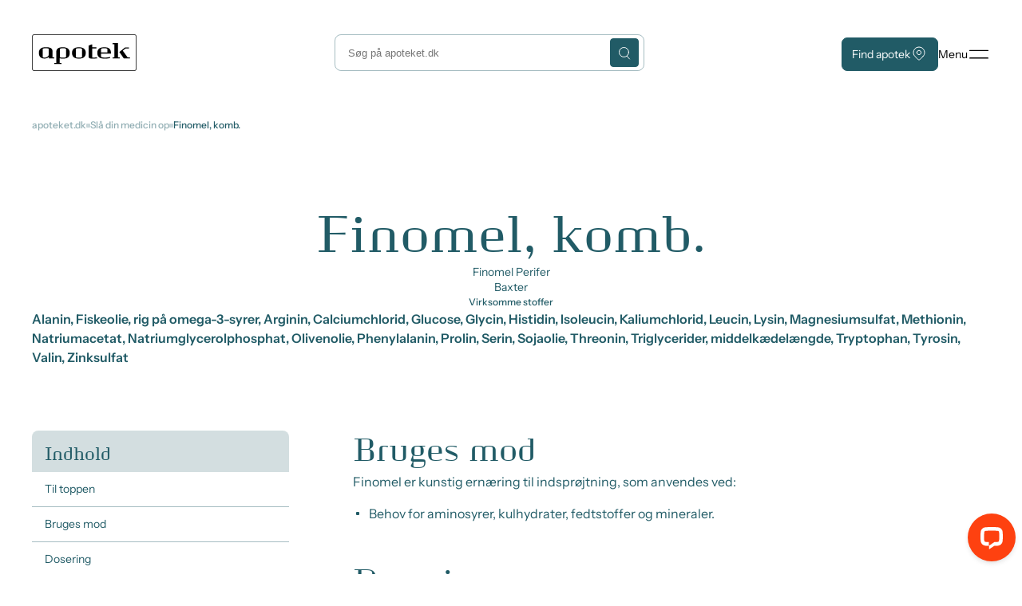

--- FILE ---
content_type: text/html; charset=utf-8
request_url: https://www.apoteket.dk/medicin/laegemidler/finomel-komb
body_size: 93523
content:


<!DOCTYPE html>
<html lang="en" dir="ltr" class="">

	<head>
		

<meta id="viewport" name="viewport" content="width=device-width, initial-scale=1.0">
<link rel="stylesheet" href="/dist/main.css?v=e75wf7o1PJ-aEnpYzsY6n8DACiEmASXLMgyXpxTRkJM">
<script type="module" defer src="/dist/main.js?v=ODMuQi0OomwFIRmu87mzzIkN0qYNSavQWOb-UPuhS2o"></script>

<meta charset="utf-8" />
<title>Finomel, komb. - Danmarks Apotekerforening | apoteket.dk</title>
<meta name="title" content="Finomel, komb. - Danmarks Apotekerforening" />
<meta name="description" content="Finomel er kunstig ern&#xE6;ring til indspr&#xF8;jtning, som anvendes ved:Behov for aminosyrer, kulhydrater, fedtstoffer og mineraler." />
<meta name="publication-date" content="22. januar 2026" />
<meta name="updated-date" content="22. januar 2026" />


<meta property="og:type" content="website" />
<meta property="og:url" content="https://www.apoteket.dk/medicin/laegemidler/finomel-komb" />
<meta property="og:title" content="Finomel, komb. - Danmarks Apotekerforening" />
<meta property="og:description" content="Finomel er kunstig ern&#xE6;ring til indspr&#xF8;jtning, som anvendes ved:Behov for aminosyrer, kulhydrater, fedtstoffer og mineraler." />

    <meta property="og:image" content="https://www.apoteket.dk/dist/images/logo.jpg" />
    <meta property="og:image:width" content="1200" />
    <meta property="og:image:height" content="630" />
<meta property="og:locale" content="da-DK" />

<meta name="twitter:card" content="summary" />
<meta name="twitter:site" content="https://www.apoteket.dk/medicin/laegemidler/finomel-komb" />


<link rel="canonical" href="https://www.apoteket.dk/medicin/laegemidler/finomel-komb" />



<script type="application/ld+json">
{"@context":"https://schema.org","@type":"Organization","name":"apoteket.dk","url":"https://www.apoteket.dk","logo":"https://www.apoteket.dk/dist/images/logo.jpg","address":{"@type":"PostalAddress","streetAddress":"Bredgade 54","addressLocality":"K\u00F8benhavn K","postalCode":"1260","addressCountry":"Danmark"},"telephone":"\u002B45 33767600"}
</script>



<script type="application/ld+json">
{"@context":"https://schema.org","@type":"WebSite","name":"apoteket.dk","url":"https://www.apoteket.dk","potentialAction":{"@type":"SearchAction","target":{"@type":"EntryPoint","urlTemplate":"https://www.apoteket.dk/soegeresultater/?#cludoquery={search_term_string}"},"query-input":"required name=search_term_string"}}
</script>

<link rel="stylesheet" type="text/css" href="https://customer.cludo.com/templates/rich-inline/v1.0/dist/styles/cludo-search-results.css">
		
		<script id="CookieConsent" src="https://policy.app.cookieinformation.com/uc.js"
    data-culture="DA" data-gcm-version="2.0" type="text/javascript"></script>
<script>
   window.addEventListener('CookieInformationConsentGiven', function(event) {
       if (CookieInformation.getConsentGivenFor('cookie_cat_marketing')) {
window._monsido = window._monsido || {
        token: "UBAZTVDdeMz1BIVlWIyHdw",
        statistics: {
            enabled: true,
            cookieLessTracking: false,
            documentTracking: {
                enabled: true,
                documentCls: "monsido_download",
                documentIgnoreCls: "monsido_ignore_download",
                documentExt: ["pdf","PFD","doc","DOC","docx","DOCX","ppt","PPT","pptx","PPTX","zip","ZIP"],
            },
        },
    };
       }
   }, false);
</script>
<script type="text/javascript" async data-consent-src="https://app-script.monsido.com/v2/monsido-script.js" data-category-consent="cookie_cat_marketingnote"></script>
	<script type="text/javascript">!function(T,l,y){var S=T.location,k="script",D="instrumentationKey",C="ingestionendpoint",I="disableExceptionTracking",E="ai.device.",b="toLowerCase",w="crossOrigin",N="POST",e="appInsightsSDK",t=y.name||"appInsights";(y.name||T[e])&&(T[e]=t);var n=T[t]||function(d){var g=!1,f=!1,m={initialize:!0,queue:[],sv:"5",version:2,config:d};function v(e,t){var n={},a="Browser";return n[E+"id"]=a[b](),n[E+"type"]=a,n["ai.operation.name"]=S&&S.pathname||"_unknown_",n["ai.internal.sdkVersion"]="javascript:snippet_"+(m.sv||m.version),{time:function(){var e=new Date;function t(e){var t=""+e;return 1===t.length&&(t="0"+t),t}return e.getUTCFullYear()+"-"+t(1+e.getUTCMonth())+"-"+t(e.getUTCDate())+"T"+t(e.getUTCHours())+":"+t(e.getUTCMinutes())+":"+t(e.getUTCSeconds())+"."+((e.getUTCMilliseconds()/1e3).toFixed(3)+"").slice(2,5)+"Z"}(),iKey:e,name:"Microsoft.ApplicationInsights."+e.replace(/-/g,"")+"."+t,sampleRate:100,tags:n,data:{baseData:{ver:2}}}}var h=d.url||y.src;if(h){function a(e){var t,n,a,i,r,o,s,c,u,p,l;g=!0,m.queue=[],f||(f=!0,t=h,s=function(){var e={},t=d.connectionString;if(t)for(var n=t.split(";"),a=0;a<n.length;a++){var i=n[a].split("=");2===i.length&&(e[i[0][b]()]=i[1])}if(!e[C]){var r=e.endpointsuffix,o=r?e.location:null;e[C]="https://"+(o?o+".":"")+"dc."+(r||"services.visualstudio.com")}return e}(),c=s[D]||d[D]||"",u=s[C],p=u?u+"/v2/track":d.endpointUrl,(l=[]).push((n="SDK LOAD Failure: Failed to load Application Insights SDK script (See stack for details)",a=t,i=p,(o=(r=v(c,"Exception")).data).baseType="ExceptionData",o.baseData.exceptions=[{typeName:"SDKLoadFailed",message:n.replace(/\./g,"-"),hasFullStack:!1,stack:n+"\nSnippet failed to load ["+a+"] -- Telemetry is disabled\nHelp Link: https://go.microsoft.com/fwlink/?linkid=2128109\nHost: "+(S&&S.pathname||"_unknown_")+"\nEndpoint: "+i,parsedStack:[]}],r)),l.push(function(e,t,n,a){var i=v(c,"Message"),r=i.data;r.baseType="MessageData";var o=r.baseData;return o.message='AI (Internal): 99 message:"'+("SDK LOAD Failure: Failed to load Application Insights SDK script (See stack for details) ("+n+")").replace(/\"/g,"")+'"',o.properties={endpoint:a},i}(0,0,t,p)),function(e,t){if(JSON){var n=T.fetch;if(n&&!y.useXhr)n(t,{method:N,body:JSON.stringify(e),mode:"cors"});else if(XMLHttpRequest){var a=new XMLHttpRequest;a.open(N,t),a.setRequestHeader("Content-type","application/json"),a.send(JSON.stringify(e))}}}(l,p))}function i(e,t){f||setTimeout(function(){!t&&m.core||a()},500)}var e=function(){var n=l.createElement(k);n.src=h;var e=y[w];return!e&&""!==e||"undefined"==n[w]||(n[w]=e),n.onload=i,n.onerror=a,n.onreadystatechange=function(e,t){"loaded"!==n.readyState&&"complete"!==n.readyState||i(0,t)},n}();y.ld<0?l.getElementsByTagName("head")[0].appendChild(e):setTimeout(function(){l.getElementsByTagName(k)[0].parentNode.appendChild(e)},y.ld||0)}try{m.cookie=l.cookie}catch(p){}function t(e){for(;e.length;)!function(t){m[t]=function(){var e=arguments;g||m.queue.push(function(){m[t].apply(m,e)})}}(e.pop())}var n="track",r="TrackPage",o="TrackEvent";t([n+"Event",n+"PageView",n+"Exception",n+"Trace",n+"DependencyData",n+"Metric",n+"PageViewPerformance","start"+r,"stop"+r,"start"+o,"stop"+o,"addTelemetryInitializer","setAuthenticatedUserContext","clearAuthenticatedUserContext","flush"]),m.SeverityLevel={Verbose:0,Information:1,Warning:2,Error:3,Critical:4};var s=(d.extensionConfig||{}).ApplicationInsightsAnalytics||{};if(!0!==d[I]&&!0!==s[I]){var c="onerror";t(["_"+c]);var u=T[c];T[c]=function(e,t,n,a,i){var r=u&&u(e,t,n,a,i);return!0!==r&&m["_"+c]({message:e,url:t,lineNumber:n,columnNumber:a,error:i}),r},d.autoExceptionInstrumented=!0}return m}(y.cfg);function a(){y.onInit&&y.onInit(n)}(T[t]=n).queue&&0===n.queue.length?(n.queue.push(a),n.trackPageView({})):a()}(window,document,{
src: "https://js.monitor.azure.com/scripts/b/ai.2.min.js", // The SDK URL Source
crossOrigin: "anonymous", 
cfg: { // Application Insights Configuration
    connectionString: 'InstrumentationKey=a3452b36-9b4b-43cb-a968-b51da535f2db;IngestionEndpoint=https://swedencentral-0.in.applicationinsights.azure.com/;LiveEndpoint=https://swedencentral.livediagnostics.monitor.azure.com/;ApplicationId=4e7a97b6-0cc5-4cdb-8c11-1d89105633f6'
}});</script></head>

	<body>
		<script type="text/javascript">
    window._monsido = window._monsido || {
        token: "UBAZTVDdeMz1BIVlWIyHdw",
        statistics: {
            enabled: true,
            cookieLessTracking: false,
            documentTracking: {
                enabled: true,
                documentCls: "monsido_download",
                documentIgnoreCls: "monsido_ignore_download",
                documentExt: ["pdf","PFD","doc","DOC","docx","DOCX","ppt","PPT","pptx","PPTX","zip","ZIP"],
            },
        },
    };
</script>
<script type="text/javascript" async src="https://app-script.monsido.com/v2/monsido-script.js"></script>
		<a href="#maincontent" id="jump-to-content" class="jump-to-content">Gå til indhold</a>
		

<header id="main-header" class="main-header">
    <div class="main-header-inner container" role="navigation" aria-label="Main navigation">
        <!-- Logo -->
        <div class="logo-container">
            <a href="/" aria-label="Forside">
<span class="icon   "><svg width="132" height="46" viewBox="0 0 132 46" fill="none" xmlns="http://www.w3.org/2000/svg">
<path d="M67.4475 23.3947C67.4475 28.9147 63.5298 30.5339 58.8195 30.5339C54.1091 30.5339 50.1915 28.8595 50.1915 23.3947C50.1915 17.9299 54.1091 16.2555 58.8195 16.2555C63.5298 16.2555 67.4475 17.9299 67.4475 23.3947ZM54.9564 28.0775C54.9299 28.2484 54.9662 28.4232 55.0585 28.569C55.1508 28.7147 55.2927 28.8213 55.4575 28.8687C56.5497 29.2001 57.6893 29.3432 58.8286 29.2919C59.9678 29.3432 61.1075 29.2001 62.1996 28.8687C62.5731 28.7767 62.7007 28.5927 62.7007 28.0775V18.7119C62.7273 18.5409 62.691 18.3661 62.5986 18.2204C62.5063 18.0746 62.3644 17.968 62.1996 17.9207C61.1075 17.5892 59.9678 17.4461 58.8286 17.4975C57.6893 17.4461 56.5497 17.5892 55.4575 17.9207C55.084 18.0127 54.9564 18.1967 54.9564 18.7119V28.0775ZM94.5068 22.8243V18.7119C94.5333 18.5409 94.497 18.3661 94.4047 18.2204C94.3124 18.0746 94.1705 17.968 94.0057 17.9207C92.8837 17.5814 91.7138 17.4322 90.5435 17.4791C89.3775 17.4332 88.2118 17.576 87.0905 17.9023C86.717 17.9943 86.5894 18.1783 86.5894 18.6935V22.8151L94.5068 22.8243ZM99.0622 24.1675H86.6076V27.5991C86.6076 28.3443 86.8354 28.7123 87.8012 28.9055C89.0348 29.1226 90.2844 29.2334 91.5366 29.2367C93.6291 29.2809 95.7158 28.9985 97.7229 28.3995L97.9051 29.8439C95.6456 30.3558 93.3322 30.5845 91.0173 30.5247C85.7148 30.5247 81.9064 29.0343 81.9064 23.3855C81.9064 17.7367 85.8241 16.2463 90.5344 16.2463C96.001 16.2463 99.0622 17.9207 99.0622 24.2779M38.7755 16.2095C34.2201 16.2095 30.3935 17.2767 30.3935 22.8243V35.8791H28.0793V37.2775H37.1173V35.8791H34.8578V30.0739C36.1156 30.4401 37.4213 30.6107 38.73 30.5799C43.4312 30.5799 47.358 29.1815 47.358 23.4407C47.358 17.9207 43.4858 16.2187 38.7846 16.2187M42.7388 28.0959C42.7653 28.2668 42.729 28.4416 42.6367 28.5874C42.5444 28.7331 42.4025 28.8397 42.2377 28.8871C41.1455 29.2185 40.0059 29.3616 38.8666 29.3103C37.7122 29.3668 36.5567 29.2237 35.45 28.8871C35.2717 28.8386 35.1024 28.7609 34.949 28.6571V18.7119C34.9224 18.5409 34.9587 18.3661 35.051 18.2204C35.1433 18.0746 35.2853 17.968 35.45 17.9207C36.5411 17.583 37.6808 17.4337 38.8211 17.4791C39.9603 17.4277 41.1 17.5708 42.1921 17.9023C42.5657 17.9943 42.6932 18.1783 42.6932 18.6935L42.7388 28.0959ZM25.7287 29.0159V21.0027C25.7287 17.1847 22.0844 16.1543 17.3467 16.1543C12.6091 16.1543 8.72784 17.8287 8.72784 23.2935C8.72784 29.1539 12.6911 30.4327 15.6885 30.4327C17.748 30.4871 19.7466 29.7242 21.2553 28.3075V30.3039H28.1249V28.9147H25.6832L25.7287 29.0159ZM15.7068 29.3471C15.1062 29.3595 14.5081 29.2661 13.9393 29.0711C13.7728 28.9876 13.6355 28.8548 13.546 28.6903C13.4564 28.5259 13.4188 28.3377 13.4382 28.1511V18.7119C13.4116 18.5409 13.4479 18.3661 13.5402 18.2204C13.6325 18.0746 13.7745 17.968 13.9393 17.9207C15.0042 17.5921 16.1154 17.4429 17.2283 17.4791C18.3675 17.4277 19.5072 17.5708 20.5993 17.9023C20.9729 17.9943 21.1004 18.1783 21.1004 18.6935V26.1915C20.5691 27.1722 19.7739 27.9812 18.8066 28.525C17.8393 29.0687 16.7393 29.325 15.6339 29.2643M25.6559 28.9331V21.0027C25.6559 17.1847 22.0115 16.1543 17.2738 16.1543C12.5362 16.1543 8.66406 17.8287 8.66406 23.2935C8.66406 29.1539 12.6273 30.4327 15.6248 30.4327C17.6905 30.492 19.6965 29.7287 21.2097 28.3075V30.3039H28.0793V28.9147H25.6832L25.6559 28.9331ZM15.6339 29.2643C15.0333 29.2767 14.4352 29.1833 13.8664 28.9883C13.6999 28.9048 13.5627 28.772 13.4731 28.6075C13.3835 28.4431 13.3459 28.2549 13.3653 28.0683V18.7119C13.3387 18.5409 13.375 18.3661 13.4673 18.2204C13.5596 18.0746 13.7016 17.968 13.8664 17.9207C14.9545 17.584 16.0911 17.4347 17.2283 17.4791C18.3675 17.4277 19.5072 17.5708 20.5993 17.9023C20.9729 17.9943 21.1004 18.1783 21.1004 18.6935V26.1915C20.5691 27.1722 19.7739 27.9812 18.8066 28.525C17.8393 29.0687 16.7393 29.325 15.6339 29.2643ZM119.817 28.9331L113.785 20.5519L117.238 17.7919H121.439V16.3843H116.783L109.494 22.1987L115.134 30.3591H122.842V28.9607L119.817 28.9331ZM107.736 11.0391H100.957V12.4375H103.262V28.9975H100.957V30.3591H110.068V28.9607H107.763L107.736 11.0391ZM81.5511 28.8135L81.6422 30.1567C79.8319 30.4196 78.0046 30.5457 76.1757 30.5339C72.5313 30.5339 70.9187 30.2027 70.9187 27.4611V14.2407L74.7088 12.6767H75.4468V16.3567H80.7949V17.7459H75.4195V28.5191C75.4195 29.0803 75.6017 29.2183 76.4399 29.2183C78.1548 29.2636 79.87 29.1372 81.5602 28.8411" fill="black"/>
<path d="M127.962 5.34934e-05H3.14325C2.31265 0.0048565 1.51729 0.339543 0.929104 0.93176C0.340919 1.52398 0.00716749 2.32615 0 3.16485V42.8353C-1.74226e-06 43.2516 0.0813662 43.6639 0.239441 44.0485C0.397516 44.4331 0.62919 44.7824 0.921188 45.0764C1.21319 45.3704 1.55977 45.6033 1.94107 45.7618C2.32237 45.9203 2.73091 46.0013 3.14325 46.0001H127.962C128.375 46.0025 128.785 45.9224 129.167 45.7645C129.55 45.6065 129.897 45.3738 130.19 45.0796C130.483 44.7855 130.716 44.4358 130.874 44.0506C131.033 43.6655 131.115 43.2524 131.115 42.8353V3.16485C131.115 2.74769 131.033 2.33465 130.874 1.94947C130.716 1.5643 130.483 1.21459 130.19 0.920471C129.897 0.626351 129.55 0.393618 129.167 0.235658C128.785 0.077698 128.375 -0.00237186 127.962 5.34934e-05ZM130.358 42.8353C130.361 43.1506 130.302 43.4633 130.184 43.7556C130.067 44.0478 129.894 44.3139 129.675 44.5386C129.456 44.7633 129.195 44.9422 128.907 45.0651C128.62 45.188 128.311 45.2525 127.999 45.2549H3.14325C2.83098 45.2573 2.52128 45.1976 2.23186 45.0791C1.94243 44.9607 1.67894 44.7859 1.45644 44.5646C1.23393 44.3433 1.05677 44.08 0.935057 43.7896C0.813346 43.4992 0.749476 43.1874 0.747092 42.8721V3.16485C0.74223 2.52959 0.986873 1.91827 1.42744 1.46476C1.86802 1.01126 2.46861 0.752537 3.0977 0.745254H127.971C128.284 0.742828 128.593 0.802538 128.883 0.920974C129.172 1.03941 129.436 1.21425 129.658 1.43552C129.881 1.65678 130.058 1.92014 130.18 2.21054C130.301 2.50095 130.365 2.81272 130.368 3.12805L130.358 42.8353Z" fill="black"/>
</svg>
</span>            </a>
        </div>

            <!-- Search -->
            <form class="nav-search" role="search" aria-label="Search" id="cludo-search-input">
                <label for="search-input" class="visually-hidden">Søg</label>
                <input type="search" id="search-input" name="search" placeholder="Søg på apoteket.dk" aria-autocomplete="list"
                    aria-haspopup="true" autocomplete="off" />
                <button type="submit" class="button button-primary search-button" aria-label="Search">
                    <span class="icon   "><svg width="14" height="22" viewBox="0 0 14 22" fill="none" xmlns="http://www.w3.org/2000/svg">
<circle cx="6.47396" cy="10.474" r="5.97396" stroke="currentColor" stroke-linecap="round" stroke-linejoin="round"/>
<path d="M10.248 15.332L13.4884 18.9774" stroke="currrentColor" stroke-linecap="round" stroke-linejoin="round"/>
</svg>
</span>
                </button>
            </form>

        <!-- Actions -->
        <div class="service-menu">
            <div class="service-menu-list">
                    <a href="/find-apotek/" class="button button-primary find-pharmacy">
                        Find apotek
                        <span class="icon   "><svg width="16" height="22" viewBox="0 0 16 22" fill="none" xmlns="http://www.w3.org/2000/svg">
<path d="M5.375 8.92462C5.375 9.61331 5.65156 10.2738 6.14384 10.7608C6.63613 11.2478 7.3038 11.5213 8 11.5213C8.69619 11.5213 9.36387 11.2478 9.85615 10.7608C10.3484 10.2738 10.625 9.61331 10.625 8.92462C10.625 8.23592 10.3484 7.57543 9.85615 7.08845C9.36387 6.60147 8.69619 6.32788 8 6.32788C7.3038 6.32788 6.63613 6.60147 6.14384 7.08845C5.65156 7.57543 5.375 8.23592 5.375 8.92462Z" stroke="currentColor" stroke-linecap="round" stroke-linejoin="round"/>
<path d="M12.9499 13.8209L9.23725 17.4936C8.90911 17.8179 8.46426 18 8.00044 18C7.53661 18 7.09176 17.8179 6.76363 17.4936L3.05013 13.8209C2.0712 12.8525 1.40455 11.6186 1.13448 10.2754C0.864413 8.93217 1.00306 7.53988 1.53288 6.2746C2.0627 5.00931 2.95991 3.92785 4.11105 3.16698C5.26218 2.40611 6.61555 2 8 2C9.38445 2 10.7378 2.40611 11.889 3.16698C13.0401 3.92785 13.9373 5.00931 14.4671 6.2746C14.9969 7.53988 15.1356 8.93217 14.8655 10.2754C14.5955 11.6186 13.9288 12.8525 12.9499 13.8209Z" stroke="currentColor" stroke-linecap="round" stroke-linejoin="round"/>
</svg>
</span>
                    </a>
                <button class="button button-tertiary menu-toggle" aria-controls="menu-modal" aria-expanded="false"
                    aria-label="Open menu">
                    <span class="style-small menu-desc">Menu</span>
                    <span class="icon   "><svg width="17" height="9" viewBox="0 0 17 9" fill="none" xmlns="http://www.w3.org/2000/svg">
<rect y="0.75" width="17" height="1" rx="0.5" fill="black"/>
<rect y="7.41666" width="17" height="1" rx="0.5" fill="black"/>
</svg>
</span>
                </button>
            </div>
        </div>
    </div>

    <!-- OVERLAY -->
    <div class="menu-overlay" hidden tabindex="-1" aria-hidden="true"></div>

    <!-- MENU MODAL -->
    <div class="menu-modal" id="menu-modal" role="dialog" aria-modal="true" hidden aria-labelledby="menu-heading">
        <div class="menu-header">
            <h2 id="menu-heading" class="visually-hidden">Main menu</h2>
            <div class="service-menu">
                <div class="service-menu-list">
                    <button class="button button-tertiary menu-close" aria-controls="menu-modal" aria-expanded="false"
                        aria-label="Close menu">
                        <span class="style-small menu-desc">Menu</span>
                        <span class="icon   "><svg width="12" height="12" viewBox="0 0 12 12" fill="none" xmlns="http://www.w3.org/2000/svg">
<rect x="0.667175" y="-2.28882e-05" width="16.027" height="0.942767" rx="0.471383" transform="rotate(45 0.667175 -2.28882e-05)" fill="black"/>
<rect x="0.000488281" y="11.3334" width="16.027" height="0.942767" rx="0.471383" transform="rotate(-45 0.000488281 11.3334)" fill="black"/>
</svg>
</span>
                    </button>
                </div>
            </div>
        </div>

        <div class="menu-body">
            <nav class="menu-col menu-level-1" aria-label="Categories">
                    <ul class="main-nav">
                            <li>
                                    <button class="menu-link style-h5" data-hassubmenu="True"
                                        data-itemkey="07919f40e48342cbbb914469fc0b0548" aria-expanded="false" aria-controls="panel-07919f40e48342cbbb914469fc0b0548">
                                        Medicin
                                        <span class="icon   arrow"><svg width="7" height="10" viewBox="0 0 7 10" fill="none" xmlns="http://www.w3.org/2000/svg">
<path d="M2 1L6 5L2 9" stroke="currentColor" stroke-width="1.4" stroke-linecap="square"/>
</svg>
</span>
                                    </button>
                                        <div id="panel-07919f40e48342cbbb914469fc0b0548" class="menu-level-2" data-itemkey="07919f40e48342cbbb914469fc0b0548" data-parent="Medicin">
                                            <div class="menu-selected-category">
                                                <button class="menu-back" id="panel-07919f40e48342cbbb914469fc0b0548">
                                                    <span class="icon   arrow"><svg width="7" height="10" viewBox="0 0 7 10" fill="none" xmlns="http://www.w3.org/2000/svg">
<path d="M2 1L6 5L2 9" stroke="currentColor" stroke-width="1.4" stroke-linecap="square"/>
</svg>
</span>
                                                    <span class="style-small">Tilbage</span>
                                                </button>
                                                    <a href="#" class="menu-title style-h5">Medicin</a>
                                            </div>
                                                <ul class="menu-sub-links">
                                                            <li class="menu-sub-link"><a href="/slaa-din-medicin-op/">Sl&#xE5; din medicin op</a>
                                                            </li>
                                                            <li class="menu-sub-link"><a href="/medicin/tilskud-til-medicin/">Tilskud til medicin</a>
                                                            </li>
                                                            <li class="menu-sub-link"><a href="/medicin/bivirkninger/">Bivirkninger</a>
                                                            </li>
                                                            <li class="menu-sub-link"><a href="/medicin/brug-af-medicin/">Brug af medicin</a>
                                                            </li>
                                                            <li class="menu-sub-link"><a href="/medicin/spoergsmaal-og-svar-om-medicin/">Sp&#xF8;rgsm&#xE5;l og svar om medicin</a>
                                                            </li>
                                                            <li class="menu-sub-link"><a href="/medicinmix/">MedicinMix</a>
                                                            </li>
                                                            <li class="menu-sub-link"><a href="/medicin/laegemiddelformer/">L&#xE6;gemiddelformer</a>
                                                            </li>
                                                </ul>
                                        </div>
                            </li>
                            <li>
                                    <a href="/sundhed-og-sygdom/" class="menu-link style-h5">
                                        Sundhed og sygdom
                                        <span class="icon   arrow"><svg width="7" height="10" viewBox="0 0 7 10" fill="none" xmlns="http://www.w3.org/2000/svg">
<path d="M2 1L6 5L2 9" stroke="currentColor" stroke-width="1.4" stroke-linecap="square"/>
</svg>
</span>
                                    </a>
                            </li>
                            <li>
                                    <button class="menu-link style-h5" data-hassubmenu="True"
                                        data-itemkey="e1a1bd61db314244988cdd651008ce49" aria-expanded="false" aria-controls="panel-e1a1bd61db314244988cdd651008ce49">
                                        Brug apoteket
                                        <span class="icon   arrow"><svg width="7" height="10" viewBox="0 0 7 10" fill="none" xmlns="http://www.w3.org/2000/svg">
<path d="M2 1L6 5L2 9" stroke="currentColor" stroke-width="1.4" stroke-linecap="square"/>
</svg>
</span>
                                    </button>
                                        <div id="panel-e1a1bd61db314244988cdd651008ce49" class="menu-level-2" data-itemkey="e1a1bd61db314244988cdd651008ce49" data-parent="Brug apoteket">
                                            <div class="menu-selected-category">
                                                <button class="menu-back" id="panel-e1a1bd61db314244988cdd651008ce49">
                                                    <span class="icon   arrow"><svg width="7" height="10" viewBox="0 0 7 10" fill="none" xmlns="http://www.w3.org/2000/svg">
<path d="M2 1L6 5L2 9" stroke="currentColor" stroke-width="1.4" stroke-linecap="square"/>
</svg>
</span>
                                                    <span class="style-small">Tilbage</span>
                                                </button>
                                                    <a href="#" class="menu-title style-h5">Brug apoteket</a>
                                            </div>
                                                <ul class="menu-sub-links">
                                                            <li class="menu-sub-link"><a href="/brug-apoteket/paa-apoteket/">P&#xE5; apoteket</a>
                                                            </li>
                                                            <li class="menu-sub-link"><a href="/brug-apoteket/medicinsamtale/">Medicinsamtale</a>
                                                            </li>
                                                            <li class="menu-sub-link"><a href="/brug-apoteket/dosispakket-medicin/">Dosispakket medicin</a>
                                                            </li>
                                                            <li class="menu-sub-link"><a href="/brug-apoteket/app/">App</a>
                                                            </li>
                                                            <li class="menu-sub-link"><a href="/brug-apoteket/love-regler/">Love &amp; regler</a>
                                                            </li>
                                                            <li class="menu-sub-link"><a href="/brug-apoteket/apoteket-for-fagpersoner/">Apoteket for fagpersoner</a>
                                                            </li>
                                                            <li class="menu-sub-link"><a href="/find-apotek/">Find apotek</a>
                                                            </li>
                                                </ul>
                                        </div>
                            </li>
                            <li>
                                    <a href="/sygdomme/" class="menu-link style-h5">
                                        Sygdomme
                                        <span class="icon   arrow"><svg width="7" height="10" viewBox="0 0 7 10" fill="none" xmlns="http://www.w3.org/2000/svg">
<path d="M2 1L6 5L2 9" stroke="currentColor" stroke-width="1.4" stroke-linecap="square"/>
</svg>
</span>
                                    </a>
                            </li>
                            <li>
                                    <a href="/find-apotek/" class="menu-link style-h5">
                                        Find apotek
                                        <span class="icon   arrow"><svg width="7" height="10" viewBox="0 0 7 10" fill="none" xmlns="http://www.w3.org/2000/svg">
<path d="M2 1L6 5L2 9" stroke="currentColor" stroke-width="1.4" stroke-linecap="square"/>
</svg>
</span>
                                    </a>
                            </li>
                            <li>
                                    <a href="/slaa-din-medicin-op/" class="menu-link style-h5">
                                        Sl&#xE5; din medicin op
                                        <span class="icon   arrow"><svg width="7" height="10" viewBox="0 0 7 10" fill="none" xmlns="http://www.w3.org/2000/svg">
<path d="M2 1L6 5L2 9" stroke="currentColor" stroke-width="1.4" stroke-linecap="square"/>
</svg>
</span>
                                    </a>
                            </li>
                    </ul>
            </nav>

            <nav class="menu-col menu-static-links" aria-label="Static links">
            </nav>

                <div class="menu-bottom">
                            <a href="/brug-apoteket/app/" class="style-small">
                                Appen &#x27;apoteket&#x27;
                                <span class="icon   arrow"><svg width="7" height="10" viewBox="0 0 7 10" fill="none" xmlns="http://www.w3.org/2000/svg">
<path d="M2 1L6 5L2 9" stroke="currentColor" stroke-width="1.4" stroke-linecap="square"/>
</svg>
</span>
                            </a>
                </div>
        </div>
    </div>
</header>

            <div class="breadcrumb">
                <ul class="breadcrumb-list container">
                        <li class="previous-level style-caption">
                            <a href="/">apoteket.dk</a>
                        </li>
                    <li class="previous-level style-caption">
                        <a href="/slaa-din-medicin-op/">Sl&#xE5; din medicin op</a>
                    </li>
                    <li class="current-level style-caption">
                        Finomel, komb.
                    </li>
                </ul>
            </div>


		<main id="#maincontent" class="main">
			<div class="container">
				


<script type="application/ld+json">
{"@context":"https://schema.org","@type":"MedicalWebPage","audience":{"@type":"MedicalAudience","audienceType":"Patient"},"mainEntity":{"@type":"Drug","name":"Finomel, komb.","description":"Finomel er kunstig ern\u00E6ring til indspr\u00F8jtning, som anvendes ved:Behov for aminosyrer, kulhydrater, fedtstoffer og mineraler.","dosageForm":"Findes som infusionsv\u00E6ske, der indgives i en blod\u00E5re.Voksne. Dosis er individuel og afh\u00E6nger af dit behov for ern\u00E6ring.","manufacturer":{"@type":"Organization","name":"Baxter"},"activeIngredient":["Alanin","Fiskeolie, rig p\u00E5 omega-3-syrer","Arginin","Calciumchlorid","Glucose","Glycin","Histidin","Isoleucin","Kaliumchlorid","Leucin","Lysin","Magnesiumsulfat","Methionin","Natriumacetat","Natriumglycerolphosphat","Olivenolie","Phenylalanin","Prolin","Serin","Sojaolie","Threonin","Triglycerider, middelk\u00E6del\u00E6ngde","Tryptophan","Tyrosin","Valin","Zinksulfat"],"url":"https://www.apoteket.dk/medicin/laegemidler/finomel-komb"}}
</script>


<div class="medicine-details-page container global-component">
    <div class="medicine-details-page-header">
        <h1 class="style-h1">Finomel, komb.</h1>
        <div class="trade-name-wrapper">
                <p class="trade-name style-small">Finomel Perifer</p>

                <div class="company style-small">
                    Baxter
                </div>
        </div>

            <div class="substances">
                <span class="style-caption">Virksomme stoffer</span>
                <p class="substance">Alanin, Fiskeolie, rig p&#xE5; omega-3-syrer, Arginin, Calciumchlorid, Glucose, Glycin, Histidin, Isoleucin, Kaliumchlorid, Leucin, Lysin, Magnesiumsulfat, Methionin, Natriumacetat, Natriumglycerolphosphat, Olivenolie, Phenylalanin, Prolin, Serin, Sojaolie, Threonin, Triglycerider, middelk&#xE6;del&#xE6;ngde, Tryptophan, Tyrosin, Valin, Zinksulfat</p>
            </div>
    </div>

    <div class="medicine-content">
        <aside class="sidebar" aria-label="Page navigation">
            <nav>
                <h2 class="sidebar-heading style-h6">Indhold</h2>

                <!-- Desktop -->
                <ul class="menu-list">
                    <li class="style-small"><a href="#">Til toppen</a></li>
                    <li class="style-small"><a href="#anvendelse">Bruges mod</a></li>
                    <li class="style-small"><a href="#dosering">Dosering</a></li>
                    <li class="style-small"><a href="#sådan-virker-medicinen">Sådan virker medicinen</a></li>
                    <li class="style-small"><a href="#bivirkninger">Bivirkninger</a></li>
                    <li class="style-small"><a href="#det-skal-du-vide">Det skal du vide, når du tager medicinen</a></li>
                    <li class="style-small"><a href="#priser-pakninger-og-tilskud">Priser, pakninger og tilskud</a></li>
                </ul>
            </nav>
        </aside>

        <!-- Mobile accordion -->
        <details class="mobile-menu">
            <summary>
                Indhold
                <span class="icon   icon-plus"><svg width="11" height="13" viewBox="0 0 11 13" fill="none" xmlns="http://www.w3.org/2000/svg">
<path d="M5.61584 1L5.61585 11" stroke="currentColor" stroke-linecap="round"/>
<path d="M10.5 6.11523L0.5 6.11523" stroke="currentColor" stroke-linecap="round"/>
</svg>
</span>
                <span class="icon   icon-minus"><svg width="12" height="2" viewBox="0 0 12 2" fill="none" xmlns="http://www.w3.org/2000/svg">
<path d="M11 1L1 0.999999" stroke="currentColor" stroke-linecap="round"/>
</svg>
</span>
            </summary>
            <ul class="mobile-menu-list">
                <li class="style-base"><a href="#">Til toppen</a></li>
                <li class="style-base"><a href="#anvendelse">Bruges mod</a></li>
                <li class="style-base"><a href="#dosering">Dosering</a></li>
                <li class="style-base"><a href="#sådan-virker-medicinen">Sådan virker medicinen</a></li>
                <li class="style-base"><a href="#bivirkninger">Bivirkninger</a></li>
                <li class="style-base"><a href="#det-skal-du-vide">Det skal du vide, når du tager medicinen</a></li>
                <li class="style-base"><a href="#priser-pakninger-og-tilskud">Priser, pakninger og tilskud</a></li>
            </ul>
        </details>
        <div class="medicine-grid">
                <div class="info-section full-width">
                    <h2 id="anvendelse" class="style-h4">Bruges mod</h2>
                    <div class="rich-text medicine-data">
                        <div id="anvendelse"><p>Finomel er kunstig ernæring til indsprøjtning, som anvendes ved:</p><ul><li>Behov for aminosyrer, kulhydrater, fedtstoffer og mineraler. </li></ul></div>
                    </div>
                </div>

                <div class="info-section full-width">
                    <h2 id="dosering" class="style-h4">Dosering</h2>
                    <div class="rich-text">
                        <div id="doseringsforslag"><p>Findes som infusionsvæske, der indgives i en blodåre.</p><p><b>Voksne. </b>Dosis er individuel og afhænger af dit behov for ernæring.</p><br/></div>
                    </div>
                </div>

                <div class="info-section full-width">
                    <h2 id="sådan-virker-medicinen" class="style-h4">S&#xE5;dan virker medicinen</h2>
                    <div class="rich-text">
                        <div id="virkning"><p>Kilde til energi, salte, sojaolie og vigtige aminosyrer, som kroppen ikke selv kan danne. </p></div>
                    </div>
                </div>


                <div class="info-section full-width side-effects">
                    <h2 id="bivirkninger" class="style-h4">Bivirkninger</h2>
                    <p class="style-base description">Dette lægemiddel kan give bivirkninger, men ikke alle får bivirkninger.</p>
                    <div class="side-effects-wrapper">
                                <div class="side-effect-element">
                                    <div class="side-effects-heading bg-grøn">
                                        <h3 class="style-h6">Almindelige</h3>
                                            <span class="style-base">H&#xF8;jst 10 ud af 100 personer f&#xE5;r bivirkningen.</span>
                                    </div>
                                </div>
                                    <div class="side-effect-element">
                                        <p class="side-effects-risk">Oftest ikke alvorlige bivirkninger</p>
                                        <ul class="side-effects-list rich-text">
                                                <li>Temperaturstigning</li>
                                        </ul>
                                    </div>
                                <div class="side-effect-element">
                                    <div class="side-effects-heading bg-grøn">
                                        <h3 class="style-h6">Ikke almindelige</h3>
                                            <span class="style-base">H&#xF8;jst 1 ud af 100 personer f&#xE5;r bivirkningen.</span>
                                    </div>
                                </div>
                                    <div class="side-effect-element">
                                        <p class="side-effects-risk">Potentielt alvorlige bivirkninger</p>
                                        <ul class="side-effects-list rich-text">
                                                <li>Mavesmerter</li>
                                                <li>Ophobning af galde</li>
                                                <li>For meget fedt i blodet</li>
                                        </ul>
                                    </div>
                                    <div class="side-effect-element">
                                        <p class="side-effects-risk">Oftest ikke alvorlige bivirkninger</p>
                                        <ul class="side-effects-list rich-text">
                                                <li>Kvalme</li>
                                                <li>Opkastning</li>
                                                <li>Kulderystelser</li>
                                                <li>Tr&#xE6;thed</li>
                                        </ul>
                                    </div>
                                <div class="side-effect-element">
                                    <div class="side-effects-heading bg-grøn">
                                        <h3 class="style-h6">Meget sj&#xE6;ldne</h3>
                                            <span class="style-base">H&#xF8;jst 1 ud af 10.000 personer f&#xE5;r bivirkningen.</span>
                                    </div>
                                </div>
                                    <div class="side-effect-element">
                                        <p class="side-effects-risk">Potentielt alvorlige bivirkninger</p>
                                        <ul class="side-effects-list rich-text">
                                                <li>Anafylaktisk chok - en akut alvorlig allergisk tilstand</li>
                                        </ul>
                                    </div>
                    </div>
                </div>

                <div class="info-section full-width accordions">
                    <h2 id="det-skal-du-vide" class="style-h4 accordions-title">Det skal du vide, n&#xE5;r du tager medicinen</h2>
                            <div data-accordion-container class="accordion-component product-column">
                                <div class="accordion-items">
                                    <article class="accordion closed" data-accordion>
                                        <div class="accordion-heading">
                                            <button class="accordion-toggler closed" data-accordion-toggler
                                                aria-label="Fold element ud">
                                                <h3 class="style-h6">Hvorn&#xE5;r m&#xE5; du ikke tage medicinen?</h3>
                                                <div class="toggler-icons">
                                                    <span class="icon   plus"><svg width="11" height="13" viewBox="0 0 11 13" fill="none" xmlns="http://www.w3.org/2000/svg">
<path d="M5.61584 1L5.61585 11" stroke="currentColor" stroke-linecap="round"/>
<path d="M10.5 6.11523L0.5 6.11523" stroke="currentColor" stroke-linecap="round"/>
</svg>
</span>
                                                    <span class="icon   minus"><svg width="12" height="2" viewBox="0 0 12 2" fill="none" xmlns="http://www.w3.org/2000/svg">
<path d="M11 1L1 0.999999" stroke="currentColor" stroke-linecap="round"/>
</svg>
</span>
                                                </div>
                                            </button>
                                        </div>
                                        <div class="accordion-content hidden" aria-hidden data-accordion-content>
                                            <div class="accordion-content-wrapper">
                                                <div class="accordion-content-inner rich-text"
                                                    data-rich-text-table-wrapper>
                                                    <div id="boerikkeanvendes"><p>Finomel bør ikke anvendes ved:</p><ul><li>Alvorligt forhøjet mængde fedt i blodet </li><li>Alvorligt forhøjet sukkerniveau i blodet </li><li>Alvorlige fejl i kroppens omsætning af aminosyrer </li><li>Alvorlige blødningstendenser </li><li>Forhøjet indhold af forskellige salte i blodet. </li><li>Indeholder fenylalanin. Midlet må derfor ikke anvendes ved Føllings sygdom (enzymdefekt, der bevirker, at fenylalanin ikke kan nedbrydes). </li></ul></div>
                                                </div>
                                            </div>
                                        </div>
                                    </article>
                                </div>
                            </div>
                            <div data-accordion-container class="accordion-component product-column">
                                <div class="accordion-items">
                                    <article class="accordion closed" data-accordion>
                                        <div class="accordion-heading">
                                            <button class="accordion-toggler closed" data-accordion-toggler
                                                aria-label="Fold element ud">
                                                <h3 class="style-h6">S&#xE6;rlige advarsler</h3>
                                                <div class="toggler-icons">
                                                    <span class="icon   plus"><svg width="11" height="13" viewBox="0 0 11 13" fill="none" xmlns="http://www.w3.org/2000/svg">
<path d="M5.61584 1L5.61585 11" stroke="currentColor" stroke-linecap="round"/>
<path d="M10.5 6.11523L0.5 6.11523" stroke="currentColor" stroke-linecap="round"/>
</svg>
</span>
                                                    <span class="icon   minus"><svg width="12" height="2" viewBox="0 0 12 2" fill="none" xmlns="http://www.w3.org/2000/svg">
<path d="M11 1L1 0.999999" stroke="currentColor" stroke-linecap="round"/>
</svg>
</span>
                                                </div>
                                            </button>
                                        </div>
                                        <div class="accordion-content hidden" aria-hidden data-accordion-content>
                                            <div class="accordion-content-wrapper">
                                                <div class="accordion-content-inner rich-text"
                                                    data-rich-text-table-wrapper>
                                                    <div id="saerligeadvarsler"><ul><li>Infusionsvæsken indeholder proteiner fra fisk, soja og æg. Forsigtighed ved allergi over for fisk, soja, æg eller jordnødder (peanut). </li></ul><p></p><p><b>Nedsat nyrefunktion</b><br/>Midlet skal anvendes med forsigtighed ved dårligt fungerende nyrer (GFR 0-60 ml/min).</p><p></p><p><b>Nedsat leverfunktion</b></p><p><p>Forsigtighed ved dårligt fungerende lever.</p></p></div>
                                                </div>
                                            </div>
                                        </div>
                                    </article>
                                </div>
                            </div>
                            <div data-accordion-container class="accordion-component product-column">
                                <div class="accordion-items">
                                    <article class="accordion closed" data-accordion>
                                        <div class="accordion-heading">
                                            <button class="accordion-toggler closed" data-accordion-toggler
                                                aria-label="Fold element ud">
                                                <h3 class="style-h6">Brug af anden medicin</h3>
                                                <div class="toggler-icons">
                                                    <span class="icon   plus"><svg width="11" height="13" viewBox="0 0 11 13" fill="none" xmlns="http://www.w3.org/2000/svg">
<path d="M5.61584 1L5.61585 11" stroke="currentColor" stroke-linecap="round"/>
<path d="M10.5 6.11523L0.5 6.11523" stroke="currentColor" stroke-linecap="round"/>
</svg>
</span>
                                                    <span class="icon   minus"><svg width="12" height="2" viewBox="0 0 12 2" fill="none" xmlns="http://www.w3.org/2000/svg">
<path d="M11 1L1 0.999999" stroke="currentColor" stroke-linecap="round"/>
</svg>
</span>
                                                </div>
                                            </button>
                                        </div>
                                        <div class="accordion-content hidden" aria-hidden data-accordion-content>
                                            <div class="accordion-content-wrapper">
                                                <div class="accordion-content-inner rich-text"
                                                    data-rich-text-table-wrapper>
                                                    <div id="brugafandenmedicin"><p>Det er vigtigt at informere lægen om alle de lægemidler, du tager.</p></div>
                                                </div>
                                            </div>
                                        </div>
                                    </article>
                                </div>
                            </div>
                            <div data-accordion-container class="accordion-component product-column">
                                <div class="accordion-items">
                                    <article class="accordion closed" data-accordion>
                                        <div class="accordion-heading">
                                            <button class="accordion-toggler closed" data-accordion-toggler
                                                aria-label="Fold element ud">
                                                <h3 class="style-h6">Graviditet og fertilitet</h3>
                                                <div class="toggler-icons">
                                                    <span class="icon   plus"><svg width="11" height="13" viewBox="0 0 11 13" fill="none" xmlns="http://www.w3.org/2000/svg">
<path d="M5.61584 1L5.61585 11" stroke="currentColor" stroke-linecap="round"/>
<path d="M10.5 6.11523L0.5 6.11523" stroke="currentColor" stroke-linecap="round"/>
</svg>
</span>
                                                    <span class="icon   minus"><svg width="12" height="2" viewBox="0 0 12 2" fill="none" xmlns="http://www.w3.org/2000/svg">
<path d="M11 1L1 0.999999" stroke="currentColor" stroke-linecap="round"/>
</svg>
</span>
                                                </div>
                                            </button>
                                        </div>
                                        <div class="accordion-content hidden" aria-hidden data-accordion-content>
                                            <div class="accordion-content-wrapper">
                                                <div class="accordion-content-inner rich-text"
                                                    data-rich-text-table-wrapper>
                                                    <div id="graviditet">Kan om nødvendigt anvendes.</div>
                                                </div>
                                            </div>
                                        </div>
                                    </article>
                                </div>
                            </div>
                            <div data-accordion-container class="accordion-component product-column">
                                <div class="accordion-items">
                                    <article class="accordion closed" data-accordion>
                                        <div class="accordion-heading">
                                            <button class="accordion-toggler closed" data-accordion-toggler
                                                aria-label="Fold element ud">
                                                <h3 class="style-h6">Amning</h3>
                                                <div class="toggler-icons">
                                                    <span class="icon   plus"><svg width="11" height="13" viewBox="0 0 11 13" fill="none" xmlns="http://www.w3.org/2000/svg">
<path d="M5.61584 1L5.61585 11" stroke="currentColor" stroke-linecap="round"/>
<path d="M10.5 6.11523L0.5 6.11523" stroke="currentColor" stroke-linecap="round"/>
</svg>
</span>
                                                    <span class="icon   minus"><svg width="12" height="2" viewBox="0 0 12 2" fill="none" xmlns="http://www.w3.org/2000/svg">
<path d="M11 1L1 0.999999" stroke="currentColor" stroke-linecap="round"/>
</svg>
</span>
                                                </div>
                                            </button>
                                        </div>
                                        <div class="accordion-content hidden" aria-hidden data-accordion-content>
                                            <div class="accordion-content-wrapper">
                                                <div class="accordion-content-inner rich-text"
                                                    data-rich-text-table-wrapper>
                                                    <div id="amning">Kan om nødvendigt anvendes.</div>
                                                </div>
                                            </div>
                                        </div>
                                    </article>
                                </div>
                            </div>
                            <div data-accordion-container class="accordion-component product-column">
                                <div class="accordion-items">
                                    <article class="accordion closed" data-accordion>
                                        <div class="accordion-heading">
                                            <button class="accordion-toggler closed" data-accordion-toggler
                                                aria-label="Fold element ud">
                                                <h3 class="style-h6">Alkohol</h3>
                                                <div class="toggler-icons">
                                                    <span class="icon   plus"><svg width="11" height="13" viewBox="0 0 11 13" fill="none" xmlns="http://www.w3.org/2000/svg">
<path d="M5.61584 1L5.61585 11" stroke="currentColor" stroke-linecap="round"/>
<path d="M10.5 6.11523L0.5 6.11523" stroke="currentColor" stroke-linecap="round"/>
</svg>
</span>
                                                    <span class="icon   minus"><svg width="12" height="2" viewBox="0 0 12 2" fill="none" xmlns="http://www.w3.org/2000/svg">
<path d="M11 1L1 0.999999" stroke="currentColor" stroke-linecap="round"/>
</svg>
</span>
                                                </div>
                                            </button>
                                        </div>
                                        <div class="accordion-content hidden" aria-hidden data-accordion-content>
                                            <div class="accordion-content-wrapper">
                                                <div class="accordion-content-inner rich-text"
                                                    data-rich-text-table-wrapper>
                                                    <div id="alkohol"><p><p>Alkohol og Finomel påvirker ikke hinanden.</p><p>Følg dog altid Sundhedsstyrelsens anbefalinger om genstandsgrænser.</p></p></div>
                                                </div>
                                            </div>
                                        </div>
                                    </article>
                                </div>
                            </div>
                            <div data-accordion-container class="accordion-component product-column">
                                <div class="accordion-items">
                                    <article class="accordion closed" data-accordion>
                                        <div class="accordion-heading">
                                            <button class="accordion-toggler closed" data-accordion-toggler
                                                aria-label="Fold element ud">
                                                <h3 class="style-h6">Bloddonor</h3>
                                                <div class="toggler-icons">
                                                    <span class="icon   plus"><svg width="11" height="13" viewBox="0 0 11 13" fill="none" xmlns="http://www.w3.org/2000/svg">
<path d="M5.61584 1L5.61585 11" stroke="currentColor" stroke-linecap="round"/>
<path d="M10.5 6.11523L0.5 6.11523" stroke="currentColor" stroke-linecap="round"/>
</svg>
</span>
                                                    <span class="icon   minus"><svg width="12" height="2" viewBox="0 0 12 2" fill="none" xmlns="http://www.w3.org/2000/svg">
<path d="M11 1L1 0.999999" stroke="currentColor" stroke-linecap="round"/>
</svg>
</span>
                                                </div>
                                            </button>
                                        </div>
                                        <div class="accordion-content hidden" aria-hidden data-accordion-content>
                                            <div class="accordion-content-wrapper">
                                                <div class="accordion-content-inner rich-text"
                                                    data-rich-text-table-wrapper>
                                                    <div id="bloddonor">Må ikke tappes. Lægen skal vurdere, om du må tappes.</div>
                                                </div>
                                            </div>
                                        </div>
                                    </article>
                                </div>
                            </div>
                            <div data-accordion-container class="accordion-component product-column">
                                <div class="accordion-items">
                                    <article class="accordion closed" data-accordion>
                                        <div class="accordion-heading">
                                            <button class="accordion-toggler closed" data-accordion-toggler
                                                aria-label="Fold element ud">
                                                <h3 class="style-h6">Holdbarhed og opbevaring</h3>
                                                <div class="toggler-icons">
                                                    <span class="icon   plus"><svg width="11" height="13" viewBox="0 0 11 13" fill="none" xmlns="http://www.w3.org/2000/svg">
<path d="M5.61584 1L5.61585 11" stroke="currentColor" stroke-linecap="round"/>
<path d="M10.5 6.11523L0.5 6.11523" stroke="currentColor" stroke-linecap="round"/>
</svg>
</span>
                                                    <span class="icon   minus"><svg width="12" height="2" viewBox="0 0 12 2" fill="none" xmlns="http://www.w3.org/2000/svg">
<path d="M11 1L1 0.999999" stroke="currentColor" stroke-linecap="round"/>
</svg>
</span>
                                                </div>
                                            </button>
                                        </div>
                                        <div class="accordion-content hidden" aria-hidden data-accordion-content>
                                            <div class="accordion-content-wrapper">
                                                <div class="accordion-content-inner rich-text"
                                                    data-rich-text-table-wrapper>
                                                    <div id="Haandteringogholdbarhed"><p><b>Holdbarhed</b></p><ul><li>Må ikke fryses.</li><li>Opbevares beskyttet mod lys.</li></ul></div>
                                                </div>
                                            </div>
                                        </div>
                                    </article>
                                </div>
                            </div>
                </div>

                <div class="info-section full-width">
                    <h2 id="priser-pakninger-og-tilskud" class="style-h4">Priser, pakninger og tilskud</h2>
                        <p>Tilskud</p>
                    <div class="products-grid">
                            <div class="product-item">
                                <div class="product-item-heading bg-grøn">
                                    <h3 class="style-h6 bg-grøn">Finomel  / 4 x 1085 ml</h3>
                                        <div>
                                            Alanin
                                        </div>
                                </div>
                                <div class="product-item-excipients">
                                    <div class="product-item-pharmaceutical-form">
                                        <p class="style-small">Lægemiddelform</p>
                                        <p>Infusionsv&#xE6;ske, emulsion </p>
                                    </div>
                                    <div class="price-wrapper">
                                        <p class="style-small">
                                            Pris

                                        </p>
                                        <div>
                                                <p>
                                                    1.342,70 kr.
                                                        <span class="style-small">(0,31 kr. pr. enhed)</span>
                                                </p>
                                            <p>Intet tilskud</p>
                                            <p>Receptpligtigt, flere udleveringer</p>
                                        </div>
                                    </div>
                                </div>
                            </div>
                            <div class="product-item">
                                <div class="product-item-heading bg-grøn">
                                    <h3 class="style-h6 bg-grøn">Finomel  / 4 x 1435 ml</h3>
                                        <div>
                                            Alanin
                                        </div>
                                </div>
                                <div class="product-item-excipients">
                                    <div class="product-item-pharmaceutical-form">
                                        <p class="style-small">Lægemiddelform</p>
                                        <p>Infusionsv&#xE6;ske, emulsion </p>
                                    </div>
                                    <div class="price-wrapper">
                                        <p class="style-small">
                                            Pris

                                        </p>
                                        <div>
                                                <p>
                                                    1.420,40 kr.
                                                        <span class="style-small">(0,25 kr. pr. enhed)</span>
                                                </p>
                                            <p>Intet tilskud</p>
                                            <p>Receptpligtigt, flere udleveringer</p>
                                        </div>
                                    </div>
                                </div>
                            </div>
                            <div class="product-item">
                                <div class="product-item-heading bg-grøn">
                                    <h3 class="style-h6 bg-grøn">Finomel  / 4 x 1820 ml</h3>
                                        <div>
                                            Alanin
                                        </div>
                                </div>
                                <div class="product-item-excipients">
                                    <div class="product-item-pharmaceutical-form">
                                        <p class="style-small">Lægemiddelform</p>
                                        <p>Infusionsv&#xE6;ske, emulsion </p>
                                    </div>
                                    <div class="price-wrapper">
                                        <p class="style-small">
                                            Pris

                                        </p>
                                        <div>
                                                <p>
                                                    1.518,85 kr.
                                                        <span class="style-small">(0,21 kr. pr. enhed)</span>
                                                </p>
                                            <p>Intet tilskud</p>
                                            <p>Receptpligtigt, flere udleveringer</p>
                                        </div>
                                    </div>
                                </div>
                            </div>
                            <div class="product-item">
                                <div class="product-item-heading bg-grøn">
                                    <h3 class="style-h6 bg-grøn">Finomel Perifer  / 4 x 1085 ml</h3>
                                        <div>
                                            Alanin
                                        </div>
                                </div>
                                <div class="product-item-excipients">
                                    <div class="product-item-pharmaceutical-form">
                                        <p class="style-small">Lægemiddelform</p>
                                        <p>Infusionsv&#xE6;ske, emulsion </p>
                                    </div>
                                    <div class="price-wrapper">
                                        <p class="style-small">
                                            Pris

                                        </p>
                                        <div>
                                                <p>
                                                    1.088,90 kr.
                                                        <span class="style-small">(0,25 kr. pr. enhed)</span>
                                                </p>
                                            <p>Intet tilskud</p>
                                            <p>Receptpligtigt, flere udleveringer</p>
                                        </div>
                                    </div>
                                </div>
                            </div>
                            <div class="product-item">
                                <div class="product-item-heading bg-grøn">
                                    <h3 class="style-h6 bg-grøn">Finomel Perifer  / 4 x 1450 ml</h3>
                                        <div>
                                            Alanin
                                        </div>
                                </div>
                                <div class="product-item-excipients">
                                    <div class="product-item-pharmaceutical-form">
                                        <p class="style-small">Lægemiddelform</p>
                                        <p>Infusionsv&#xE6;ske, emulsion </p>
                                    </div>
                                    <div class="price-wrapper">
                                        <p class="style-small">
                                            Pris

                                        </p>
                                        <div>
                                                <p>
                                                    1.265,00 kr.
                                                        <span class="style-small">(0,22 kr. pr. enhed)</span>
                                                </p>
                                            <p>Intet tilskud</p>
                                            <p>Receptpligtigt, flere udleveringer</p>
                                        </div>
                                    </div>
                                </div>
                            </div>
                            <div class="product-item">
                                <div class="product-item-heading bg-grøn">
                                    <h3 class="style-h6 bg-grøn">Finomel Perifer  / 4 x 2020 ml</h3>
                                        <div>
                                            Alanin
                                        </div>
                                </div>
                                <div class="product-item-excipients">
                                    <div class="product-item-pharmaceutical-form">
                                        <p class="style-small">Lægemiddelform</p>
                                        <p>Infusionsv&#xE6;ske, emulsion </p>
                                    </div>
                                    <div class="price-wrapper">
                                        <p class="style-small">
                                            Pris

                                        </p>
                                        <div>
                                                <p>
                                                    1.472,20 kr.
                                                        <span class="style-small">(0,18 kr. pr. enhed)</span>
                                                </p>
                                            <p>Intet tilskud</p>
                                            <p>Receptpligtigt, flere udleveringer</p>
                                        </div>
                                    </div>
                                </div>
                            </div>
                    </div>
                </div>

            <div class="info-section reivison-date-box full-width">
                <p class="revision-date-heading">Revisionsdato</p>
                    <div class="style-base rich-text">
                        <div id="revisionsdato"><p><span class="dato">Tirsdag den 4. november 2025</span>. Priserne er dog gældende pr.<span class="dato">mandag den 19. januar 2026.</span><div class="smalltext">Der kan forekomme forskelle mellem præparatbeskrivelsen og oplysningerne i produktresumeet og/eller indlægssedlen. Det skyldes, at min.medicin.dk kan have suppleret Lægemiddelstyrelsens og producentens præparatinformationer med andre kilder. Min.medicin.dk har det fulde ansvar for præparatbeskrivelserne.</div></p></div>
                    </div>
                <span class="icon   "><svg width="137" height="16" viewBox="0 0 137 16" fill="none" xmlns="http://www.w3.org/2000/svg">
<g clip-path="url(#clip0_55308_7362)">
<path d="M7.56 0.485078C8.98977 0.46485 10.4158 0.636378 11.8 0.995078C12.7414 1.3479 13.7786 1.3479 14.72 0.995078C16.4986 0.643055 18.3069 0.46223 20.12 0.455078C24.81 0.485078 25.81 1.58508 25.81 3.59508V14.3551C25.81 15.0051 25.81 15.3551 24.57 15.3551C23.33 15.3551 23.31 15.0351 23.31 14.3551V4.35508C23.31 2.46508 22.31 1.87508 20.09 1.87508C18.2958 1.85249 16.5047 2.03025 14.75 2.40508C14.49 2.46508 14.13 2.52508 14.13 3.08508V14.3551C14.13 15.0051 14.13 15.3551 12.89 15.3551C11.65 15.3551 11.63 15.0351 11.63 14.3551V4.35508C11.63 2.22508 10.63 1.87508 7.85 1.87508C6.26472 1.8321 4.68002 1.97982 3.13 2.31508C2.87 2.37508 2.51 2.43508 2.51 2.99508V14.3551C2.51 15.0051 2.51 15.3551 1.27 15.3551C0.0299995 15.3551 0 15.0351 0 14.3551V2.59508C0 1.91508 0.120001 1.44508 1.74 1.08508C3.65829 0.712315 5.60601 0.511518 7.56 0.485078Z" fill="black"/>
<path d="M40.4905 8.59473H30.0805C29.7305 8.59473 29.4605 8.68473 29.4605 9.24473C29.4605 12.3447 32.6205 12.4047 35.6305 12.4047C37.1187 12.3748 38.6042 12.2646 40.0805 12.0747C40.7605 11.9847 41.0805 11.9247 41.0805 12.7247C41.0805 13.5247 40.9405 13.5247 40.2905 13.6347C38.7673 13.8568 37.2299 13.9671 35.6905 13.9647C28.9305 13.9647 26.8105 12.5447 26.8105 7.91473C26.8105 4.02473 27.9605 1.84473 34.6005 1.84473C40.7605 1.84473 42.2605 3.75473 42.2605 7.20473C42.2305 7.85473 42.1205 8.59473 40.4905 8.59473ZM34.5405 3.25473C30.6105 3.25473 29.4605 3.87473 29.4605 6.64473C29.4605 7.00473 29.7905 7.12473 30.1405 7.12473H38.9305C39.2805 7.12473 39.6105 7.00473 39.6105 6.64473C39.6105 3.85473 38.3405 3.25473 34.5405 3.25473Z" fill="black"/>
<path d="M56.0698 3.3427V1.0127C56.0698 0.362695 56.0698 0.0126953 57.3098 0.0126953C58.5498 0.0126953 58.5798 0.332695 58.5798 1.0127V13.9327C58.5798 14.6127 58.4598 15.0227 57.1098 15.3227C55.1289 15.6666 53.1201 15.8239 51.1098 15.7927C44.6798 15.7927 43.2598 13.9027 43.2598 9.7127C43.2598 5.5227 44.6898 3.6527 51.1198 3.6527C52.5461 3.65726 53.9712 3.73402 55.3898 3.8827C55.8198 3.9027 56.0698 3.9027 56.0698 3.3427ZM51.2098 14.3427C52.6279 14.3372 54.0441 14.2404 55.4498 14.0527C55.6898 14.0527 56.0698 14.0527 56.0698 13.4927V5.9127C56.0698 5.3827 55.6898 5.3527 55.4498 5.3227C54.0433 5.14567 52.6273 5.0555 51.2098 5.0527C47.3098 5.0527 45.8998 5.6727 45.8998 9.7127C45.8998 13.7527 47.3098 14.3727 51.2098 14.3727V14.3427Z" fill="black"/>
<path d="M62.0801 12.7301C62.0801 13.3801 62.0801 13.7301 60.8501 13.7301C59.6201 13.7301 59.5801 13.4101 59.5801 12.7301V3.08008C59.5801 2.44008 59.5801 2.08008 60.8501 2.08008C62.1201 2.08008 62.0801 2.41008 62.0801 3.08008V12.7301Z" fill="black"/>
<path d="M71.0801 1.83008C72.6788 1.82951 74.2757 1.93642 75.8601 2.15008C76.5101 2.27008 76.6601 2.39008 76.6601 3.07008C76.6601 3.75008 76.3301 3.77008 75.6601 3.71008C74.1836 3.5229 72.6981 3.41608 71.2101 3.39008C66.9301 3.39008 65.6601 4.19008 65.6601 7.90008C65.6601 11.6101 66.9301 12.4201 71.2101 12.4201C72.6984 12.3932 74.1841 12.2831 75.6601 12.0901C76.3101 12.0301 76.6601 11.9401 76.6601 12.7401C76.6601 13.5401 76.5101 13.5401 75.8601 13.6501C74.2763 13.8704 72.6791 13.9806 71.0801 13.9801C64.6201 13.9801 63.0801 11.9801 63.0801 7.90008C63.0801 3.82008 64.6201 1.83008 71.0801 1.83008Z" fill="black"/>
<path d="M80.1702 12.7301C80.1702 13.3801 80.1702 13.7301 78.9302 13.7301C77.6902 13.7301 77.6602 13.4101 77.6602 12.7301V3.08008C77.6602 2.44008 77.6602 2.08008 78.9302 2.08008C80.2002 2.08008 80.1702 2.41008 80.1702 3.08008V12.7301Z" fill="black"/>
<path d="M94.3999 13.5948C94.4581 12.4549 94.9522 11.3808 95.7799 10.5948C95.8607 10.5075 95.9069 10.3938 95.9099 10.2748V5.11484C95.9099 3.11484 94.5899 1.96484 90.3999 1.96484H90.0999C87.6874 1.98793 85.2816 2.22215 82.9099 2.66484C81.2799 3.02484 81.1699 3.49484 81.1699 4.17484V12.8448C81.1699 13.4948 81.1699 13.8448 82.4299 13.8448C83.6899 13.8448 83.6699 13.5248 83.6699 12.8448V4.58484C83.6699 4.02484 84.0299 3.96484 84.2899 3.90484C86.1393 3.55655 88.0181 3.38909 89.8999 3.40484C92.1699 3.40484 93.4099 3.99484 93.4099 5.88484V12.8848C93.4099 13.4448 93.4099 13.7648 94.2499 13.8348C94.2499 13.7948 94.3899 13.8148 94.3999 13.5948Z" fill="black"/>
<path d="M97.8169 10.4379L102.117 6.13789C102.337 5.91789 102.117 5.79789 102.117 5.79789C101.47 5.38261 100.702 5.2 99.9375 5.28017C99.1733 5.36034 98.4592 5.69851 97.913 6.23893C97.3667 6.77935 97.0209 7.48976 96.9326 8.25306C96.8442 9.01635 97.0186 9.78698 97.4269 10.4379C97.4269 10.4379 97.5669 10.6879 97.8169 10.4379Z" fill="#A02D32"/>
<path d="M107.613 5.36034L103.313 9.66034C103.093 9.88034 103.313 10.0003 103.313 10.0003C103.85 10.3534 104.479 10.5411 105.123 10.5403C106.023 10.5377 106.885 10.1783 107.52 9.54097C108.156 8.90364 108.513 8.04035 108.513 7.14034C108.512 6.51412 108.336 5.90065 108.003 5.37034C108.003 5.37034 107.863 5.15034 107.613 5.36034Z" fill="#A02D32"/>
<path d="M109.582 11.23C109.596 11.2859 109.622 11.3381 109.658 11.383C109.695 11.4279 109.74 11.4644 109.792 11.49C110.415 11.7879 110.96 12.2283 111.382 12.7754C111.804 13.3226 112.092 13.9613 112.222 14.64C112.237 14.7671 112.286 14.8878 112.363 14.9897C112.44 15.0917 112.544 15.1711 112.662 15.22C114.181 15.6621 115.761 15.8579 117.342 15.8C119.352 15.8322 121.361 15.6748 123.342 15.33C124.702 15.03 124.822 14.62 124.822 13.94V1C124.822 0.35 124.822 0 123.552 0C122.282 0 122.312 0.32 122.312 1V3.33C122.312 3.89 122.022 3.89 121.632 3.86C120.213 3.71132 118.788 3.63456 117.362 3.63C110.932 3.63 109.512 5.51 109.512 9.7C109.51 10.2114 109.54 10.7224 109.602 11.23M122.312 13.51C122.312 14.04 121.932 14.04 121.692 14.07C120.283 14.2579 118.863 14.3548 117.442 14.36C113.552 14.36 112.142 13.74 112.142 9.7C112.142 5.66 113.552 5.04 117.442 5.04C118.863 5.04255 120.282 5.13272 121.692 5.31C121.932 5.31 122.312 5.37 122.312 5.9V13.51Z" fill="black"/>
<path d="M126.527 6.96873L132.107 2.86873C132.472 2.56592 132.896 2.34349 133.353 2.21597C133.81 2.08846 134.288 2.05873 134.757 2.12873C136.237 2.12873 135.857 2.59873 135.347 2.94873L129.187 7.10873C129.083 7.16826 128.997 7.25417 128.937 7.35778C128.877 7.46138 128.845 7.57899 128.845 7.69873C128.845 7.81847 128.877 7.93609 128.937 8.03969C128.997 8.14329 129.083 8.2292 129.187 8.28873L136.057 12.8087C136.737 13.2487 136.587 13.7187 134.697 13.7187C133.227 13.7187 133.047 13.5487 132.487 13.1587L126.587 9.15873C126.587 9.15873 124.907 8.06873 126.527 6.96873Z" fill="black"/>
</g>
<defs>
<clipPath id="clip0_55308_7362">
<rect width="136.427" height="15.8099" fill="white"/>
</clipPath>
</defs>
</svg>
</span>
            </div>

        </div>

    </div>
</div>
			</div>
		</main>

		

<footer class="main-footer">
    <div class="container">
        <div class="footer-main">
            <div class="footer-left">
                <div class="footer-logo footer-logo--desktop">
                    <div class="logo-container">
                        <a href="/" aria-label="Forside">
<span class="icon   "><svg width="132" height="46" viewBox="0 0 132 46" fill="none" xmlns="http://www.w3.org/2000/svg">
<path d="M67.4475 23.3947C67.4475 28.9147 63.5298 30.5339 58.8195 30.5339C54.1091 30.5339 50.1915 28.8595 50.1915 23.3947C50.1915 17.9299 54.1091 16.2555 58.8195 16.2555C63.5298 16.2555 67.4475 17.9299 67.4475 23.3947ZM54.9564 28.0775C54.9299 28.2484 54.9662 28.4232 55.0585 28.569C55.1508 28.7147 55.2927 28.8213 55.4575 28.8687C56.5497 29.2001 57.6893 29.3432 58.8286 29.2919C59.9678 29.3432 61.1075 29.2001 62.1996 28.8687C62.5731 28.7767 62.7007 28.5927 62.7007 28.0775V18.7119C62.7273 18.5409 62.691 18.3661 62.5986 18.2204C62.5063 18.0746 62.3644 17.968 62.1996 17.9207C61.1075 17.5892 59.9678 17.4461 58.8286 17.4975C57.6893 17.4461 56.5497 17.5892 55.4575 17.9207C55.084 18.0127 54.9564 18.1967 54.9564 18.7119V28.0775ZM94.5068 22.8243V18.7119C94.5333 18.5409 94.497 18.3661 94.4047 18.2204C94.3124 18.0746 94.1705 17.968 94.0057 17.9207C92.8837 17.5814 91.7138 17.4322 90.5435 17.4791C89.3775 17.4332 88.2118 17.576 87.0905 17.9023C86.717 17.9943 86.5894 18.1783 86.5894 18.6935V22.8151L94.5068 22.8243ZM99.0622 24.1675H86.6076V27.5991C86.6076 28.3443 86.8354 28.7123 87.8012 28.9055C89.0348 29.1226 90.2844 29.2334 91.5366 29.2367C93.6291 29.2809 95.7158 28.9985 97.7229 28.3995L97.9051 29.8439C95.6456 30.3558 93.3322 30.5845 91.0173 30.5247C85.7148 30.5247 81.9064 29.0343 81.9064 23.3855C81.9064 17.7367 85.8241 16.2463 90.5344 16.2463C96.001 16.2463 99.0622 17.9207 99.0622 24.2779M38.7755 16.2095C34.2201 16.2095 30.3935 17.2767 30.3935 22.8243V35.8791H28.0793V37.2775H37.1173V35.8791H34.8578V30.0739C36.1156 30.4401 37.4213 30.6107 38.73 30.5799C43.4312 30.5799 47.358 29.1815 47.358 23.4407C47.358 17.9207 43.4858 16.2187 38.7846 16.2187M42.7388 28.0959C42.7653 28.2668 42.729 28.4416 42.6367 28.5874C42.5444 28.7331 42.4025 28.8397 42.2377 28.8871C41.1455 29.2185 40.0059 29.3616 38.8666 29.3103C37.7122 29.3668 36.5567 29.2237 35.45 28.8871C35.2717 28.8386 35.1024 28.7609 34.949 28.6571V18.7119C34.9224 18.5409 34.9587 18.3661 35.051 18.2204C35.1433 18.0746 35.2853 17.968 35.45 17.9207C36.5411 17.583 37.6808 17.4337 38.8211 17.4791C39.9603 17.4277 41.1 17.5708 42.1921 17.9023C42.5657 17.9943 42.6932 18.1783 42.6932 18.6935L42.7388 28.0959ZM25.7287 29.0159V21.0027C25.7287 17.1847 22.0844 16.1543 17.3467 16.1543C12.6091 16.1543 8.72784 17.8287 8.72784 23.2935C8.72784 29.1539 12.6911 30.4327 15.6885 30.4327C17.748 30.4871 19.7466 29.7242 21.2553 28.3075V30.3039H28.1249V28.9147H25.6832L25.7287 29.0159ZM15.7068 29.3471C15.1062 29.3595 14.5081 29.2661 13.9393 29.0711C13.7728 28.9876 13.6355 28.8548 13.546 28.6903C13.4564 28.5259 13.4188 28.3377 13.4382 28.1511V18.7119C13.4116 18.5409 13.4479 18.3661 13.5402 18.2204C13.6325 18.0746 13.7745 17.968 13.9393 17.9207C15.0042 17.5921 16.1154 17.4429 17.2283 17.4791C18.3675 17.4277 19.5072 17.5708 20.5993 17.9023C20.9729 17.9943 21.1004 18.1783 21.1004 18.6935V26.1915C20.5691 27.1722 19.7739 27.9812 18.8066 28.525C17.8393 29.0687 16.7393 29.325 15.6339 29.2643M25.6559 28.9331V21.0027C25.6559 17.1847 22.0115 16.1543 17.2738 16.1543C12.5362 16.1543 8.66406 17.8287 8.66406 23.2935C8.66406 29.1539 12.6273 30.4327 15.6248 30.4327C17.6905 30.492 19.6965 29.7287 21.2097 28.3075V30.3039H28.0793V28.9147H25.6832L25.6559 28.9331ZM15.6339 29.2643C15.0333 29.2767 14.4352 29.1833 13.8664 28.9883C13.6999 28.9048 13.5627 28.772 13.4731 28.6075C13.3835 28.4431 13.3459 28.2549 13.3653 28.0683V18.7119C13.3387 18.5409 13.375 18.3661 13.4673 18.2204C13.5596 18.0746 13.7016 17.968 13.8664 17.9207C14.9545 17.584 16.0911 17.4347 17.2283 17.4791C18.3675 17.4277 19.5072 17.5708 20.5993 17.9023C20.9729 17.9943 21.1004 18.1783 21.1004 18.6935V26.1915C20.5691 27.1722 19.7739 27.9812 18.8066 28.525C17.8393 29.0687 16.7393 29.325 15.6339 29.2643ZM119.817 28.9331L113.785 20.5519L117.238 17.7919H121.439V16.3843H116.783L109.494 22.1987L115.134 30.3591H122.842V28.9607L119.817 28.9331ZM107.736 11.0391H100.957V12.4375H103.262V28.9975H100.957V30.3591H110.068V28.9607H107.763L107.736 11.0391ZM81.5511 28.8135L81.6422 30.1567C79.8319 30.4196 78.0046 30.5457 76.1757 30.5339C72.5313 30.5339 70.9187 30.2027 70.9187 27.4611V14.2407L74.7088 12.6767H75.4468V16.3567H80.7949V17.7459H75.4195V28.5191C75.4195 29.0803 75.6017 29.2183 76.4399 29.2183C78.1548 29.2636 79.87 29.1372 81.5602 28.8411" fill="black"/>
<path d="M127.962 5.34934e-05H3.14325C2.31265 0.0048565 1.51729 0.339543 0.929104 0.93176C0.340919 1.52398 0.00716749 2.32615 0 3.16485V42.8353C-1.74226e-06 43.2516 0.0813662 43.6639 0.239441 44.0485C0.397516 44.4331 0.62919 44.7824 0.921188 45.0764C1.21319 45.3704 1.55977 45.6033 1.94107 45.7618C2.32237 45.9203 2.73091 46.0013 3.14325 46.0001H127.962C128.375 46.0025 128.785 45.9224 129.167 45.7645C129.55 45.6065 129.897 45.3738 130.19 45.0796C130.483 44.7855 130.716 44.4358 130.874 44.0506C131.033 43.6655 131.115 43.2524 131.115 42.8353V3.16485C131.115 2.74769 131.033 2.33465 130.874 1.94947C130.716 1.5643 130.483 1.21459 130.19 0.920471C129.897 0.626351 129.55 0.393618 129.167 0.235658C128.785 0.077698 128.375 -0.00237186 127.962 5.34934e-05ZM130.358 42.8353C130.361 43.1506 130.302 43.4633 130.184 43.7556C130.067 44.0478 129.894 44.3139 129.675 44.5386C129.456 44.7633 129.195 44.9422 128.907 45.0651C128.62 45.188 128.311 45.2525 127.999 45.2549H3.14325C2.83098 45.2573 2.52128 45.1976 2.23186 45.0791C1.94243 44.9607 1.67894 44.7859 1.45644 44.5646C1.23393 44.3433 1.05677 44.08 0.935057 43.7896C0.813346 43.4992 0.749476 43.1874 0.747092 42.8721V3.16485C0.74223 2.52959 0.986873 1.91827 1.42744 1.46476C1.86802 1.01126 2.46861 0.752537 3.0977 0.745254H127.971C128.284 0.742828 128.593 0.802538 128.883 0.920974C129.172 1.03941 129.436 1.21425 129.658 1.43552C129.881 1.65678 130.058 1.92014 130.18 2.21054C130.301 2.50095 130.365 2.81272 130.368 3.12805L130.358 42.8353Z" fill="black"/>
</svg>
</span>                        </a>
                    </div>
                </div>

                <address class="footer-address style-small">
<p>Danmarks Apotekerforening<br>Bredgade 54<br>1260 København K</p>                </address>
                <!-- Copyright Mobile -->
                <div class="footer-copyright">
                    <p class="style-small">&copy;Danmarks Apotekerforening.</p>
                </div>
            </div>

            <nav class="footer-nav" aria-label="Footer Navigation">
                <a href="/" class="footer-logo footer-logo-mobile" aria-label="Forside">
<span class="icon   "><svg width="132" height="46" viewBox="0 0 132 46" fill="none" xmlns="http://www.w3.org/2000/svg">
<path d="M67.4475 23.3947C67.4475 28.9147 63.5298 30.5339 58.8195 30.5339C54.1091 30.5339 50.1915 28.8595 50.1915 23.3947C50.1915 17.9299 54.1091 16.2555 58.8195 16.2555C63.5298 16.2555 67.4475 17.9299 67.4475 23.3947ZM54.9564 28.0775C54.9299 28.2484 54.9662 28.4232 55.0585 28.569C55.1508 28.7147 55.2927 28.8213 55.4575 28.8687C56.5497 29.2001 57.6893 29.3432 58.8286 29.2919C59.9678 29.3432 61.1075 29.2001 62.1996 28.8687C62.5731 28.7767 62.7007 28.5927 62.7007 28.0775V18.7119C62.7273 18.5409 62.691 18.3661 62.5986 18.2204C62.5063 18.0746 62.3644 17.968 62.1996 17.9207C61.1075 17.5892 59.9678 17.4461 58.8286 17.4975C57.6893 17.4461 56.5497 17.5892 55.4575 17.9207C55.084 18.0127 54.9564 18.1967 54.9564 18.7119V28.0775ZM94.5068 22.8243V18.7119C94.5333 18.5409 94.497 18.3661 94.4047 18.2204C94.3124 18.0746 94.1705 17.968 94.0057 17.9207C92.8837 17.5814 91.7138 17.4322 90.5435 17.4791C89.3775 17.4332 88.2118 17.576 87.0905 17.9023C86.717 17.9943 86.5894 18.1783 86.5894 18.6935V22.8151L94.5068 22.8243ZM99.0622 24.1675H86.6076V27.5991C86.6076 28.3443 86.8354 28.7123 87.8012 28.9055C89.0348 29.1226 90.2844 29.2334 91.5366 29.2367C93.6291 29.2809 95.7158 28.9985 97.7229 28.3995L97.9051 29.8439C95.6456 30.3558 93.3322 30.5845 91.0173 30.5247C85.7148 30.5247 81.9064 29.0343 81.9064 23.3855C81.9064 17.7367 85.8241 16.2463 90.5344 16.2463C96.001 16.2463 99.0622 17.9207 99.0622 24.2779M38.7755 16.2095C34.2201 16.2095 30.3935 17.2767 30.3935 22.8243V35.8791H28.0793V37.2775H37.1173V35.8791H34.8578V30.0739C36.1156 30.4401 37.4213 30.6107 38.73 30.5799C43.4312 30.5799 47.358 29.1815 47.358 23.4407C47.358 17.9207 43.4858 16.2187 38.7846 16.2187M42.7388 28.0959C42.7653 28.2668 42.729 28.4416 42.6367 28.5874C42.5444 28.7331 42.4025 28.8397 42.2377 28.8871C41.1455 29.2185 40.0059 29.3616 38.8666 29.3103C37.7122 29.3668 36.5567 29.2237 35.45 28.8871C35.2717 28.8386 35.1024 28.7609 34.949 28.6571V18.7119C34.9224 18.5409 34.9587 18.3661 35.051 18.2204C35.1433 18.0746 35.2853 17.968 35.45 17.9207C36.5411 17.583 37.6808 17.4337 38.8211 17.4791C39.9603 17.4277 41.1 17.5708 42.1921 17.9023C42.5657 17.9943 42.6932 18.1783 42.6932 18.6935L42.7388 28.0959ZM25.7287 29.0159V21.0027C25.7287 17.1847 22.0844 16.1543 17.3467 16.1543C12.6091 16.1543 8.72784 17.8287 8.72784 23.2935C8.72784 29.1539 12.6911 30.4327 15.6885 30.4327C17.748 30.4871 19.7466 29.7242 21.2553 28.3075V30.3039H28.1249V28.9147H25.6832L25.7287 29.0159ZM15.7068 29.3471C15.1062 29.3595 14.5081 29.2661 13.9393 29.0711C13.7728 28.9876 13.6355 28.8548 13.546 28.6903C13.4564 28.5259 13.4188 28.3377 13.4382 28.1511V18.7119C13.4116 18.5409 13.4479 18.3661 13.5402 18.2204C13.6325 18.0746 13.7745 17.968 13.9393 17.9207C15.0042 17.5921 16.1154 17.4429 17.2283 17.4791C18.3675 17.4277 19.5072 17.5708 20.5993 17.9023C20.9729 17.9943 21.1004 18.1783 21.1004 18.6935V26.1915C20.5691 27.1722 19.7739 27.9812 18.8066 28.525C17.8393 29.0687 16.7393 29.325 15.6339 29.2643M25.6559 28.9331V21.0027C25.6559 17.1847 22.0115 16.1543 17.2738 16.1543C12.5362 16.1543 8.66406 17.8287 8.66406 23.2935C8.66406 29.1539 12.6273 30.4327 15.6248 30.4327C17.6905 30.492 19.6965 29.7287 21.2097 28.3075V30.3039H28.0793V28.9147H25.6832L25.6559 28.9331ZM15.6339 29.2643C15.0333 29.2767 14.4352 29.1833 13.8664 28.9883C13.6999 28.9048 13.5627 28.772 13.4731 28.6075C13.3835 28.4431 13.3459 28.2549 13.3653 28.0683V18.7119C13.3387 18.5409 13.375 18.3661 13.4673 18.2204C13.5596 18.0746 13.7016 17.968 13.8664 17.9207C14.9545 17.584 16.0911 17.4347 17.2283 17.4791C18.3675 17.4277 19.5072 17.5708 20.5993 17.9023C20.9729 17.9943 21.1004 18.1783 21.1004 18.6935V26.1915C20.5691 27.1722 19.7739 27.9812 18.8066 28.525C17.8393 29.0687 16.7393 29.325 15.6339 29.2643ZM119.817 28.9331L113.785 20.5519L117.238 17.7919H121.439V16.3843H116.783L109.494 22.1987L115.134 30.3591H122.842V28.9607L119.817 28.9331ZM107.736 11.0391H100.957V12.4375H103.262V28.9975H100.957V30.3591H110.068V28.9607H107.763L107.736 11.0391ZM81.5511 28.8135L81.6422 30.1567C79.8319 30.4196 78.0046 30.5457 76.1757 30.5339C72.5313 30.5339 70.9187 30.2027 70.9187 27.4611V14.2407L74.7088 12.6767H75.4468V16.3567H80.7949V17.7459H75.4195V28.5191C75.4195 29.0803 75.6017 29.2183 76.4399 29.2183C78.1548 29.2636 79.87 29.1372 81.5602 28.8411" fill="black"/>
<path d="M127.962 5.34934e-05H3.14325C2.31265 0.0048565 1.51729 0.339543 0.929104 0.93176C0.340919 1.52398 0.00716749 2.32615 0 3.16485V42.8353C-1.74226e-06 43.2516 0.0813662 43.6639 0.239441 44.0485C0.397516 44.4331 0.62919 44.7824 0.921188 45.0764C1.21319 45.3704 1.55977 45.6033 1.94107 45.7618C2.32237 45.9203 2.73091 46.0013 3.14325 46.0001H127.962C128.375 46.0025 128.785 45.9224 129.167 45.7645C129.55 45.6065 129.897 45.3738 130.19 45.0796C130.483 44.7855 130.716 44.4358 130.874 44.0506C131.033 43.6655 131.115 43.2524 131.115 42.8353V3.16485C131.115 2.74769 131.033 2.33465 130.874 1.94947C130.716 1.5643 130.483 1.21459 130.19 0.920471C129.897 0.626351 129.55 0.393618 129.167 0.235658C128.785 0.077698 128.375 -0.00237186 127.962 5.34934e-05ZM130.358 42.8353C130.361 43.1506 130.302 43.4633 130.184 43.7556C130.067 44.0478 129.894 44.3139 129.675 44.5386C129.456 44.7633 129.195 44.9422 128.907 45.0651C128.62 45.188 128.311 45.2525 127.999 45.2549H3.14325C2.83098 45.2573 2.52128 45.1976 2.23186 45.0791C1.94243 44.9607 1.67894 44.7859 1.45644 44.5646C1.23393 44.3433 1.05677 44.08 0.935057 43.7896C0.813346 43.4992 0.749476 43.1874 0.747092 42.8721V3.16485C0.74223 2.52959 0.986873 1.91827 1.42744 1.46476C1.86802 1.01126 2.46861 0.752537 3.0977 0.745254H127.971C128.284 0.742828 128.593 0.802538 128.883 0.920974C129.172 1.03941 129.436 1.21425 129.658 1.43552C129.881 1.65678 130.058 1.92014 130.18 2.21054C130.301 2.50095 130.365 2.81272 130.368 3.12805L130.358 42.8353Z" fill="black"/>
</svg>
</span>                </a>

                    <div class="footer-nav-col">
                        <h3 class="style-tag">Services</h3>

                            <ul>
                                    <li>
                                        <a href="/find-apotek/" class="footer-nav-link">Find apotek</a>
                                    </li>
                                    <li>
                                        <a href="/slaa-din-medicin-op/" class="footer-nav-link">Sl&#xE5; din medicin op</a>
                                    </li>
                                    <li>
                                        <a href="/brug-apoteket/app/" class="footer-nav-link">Appen &#x27;apoteket&#x27;</a>
                                    </li>
                                    <li>
                                        <a href="/medicinmix/" class="footer-nav-link">MedicinMix</a>
                                    </li>
                                    <li>
                                        <a href="/sundhed-og-sygdom/sol-og-rejse/bestil-pillepas-online/" class="footer-nav-link">Bestil pillepas online</a>
                                    </li>
                                    <li>
                                        <a href="/brug-apoteket/onlineapoteker/" class="footer-nav-link">K&#xF8;b din medicin online</a>
                                    </li>
                            </ul>
                    </div>
                    <div class="footer-nav-col">
                        <h3 class="style-tag">apoteket.dk</h3>

                            <ul>
                                    <li>
                                        <a href="/kontakt/" class="footer-nav-link">Kontakt</a>
                                    </li>
                                    <li>
                                        <a href="/hvem-er-vi/" class="footer-nav-link">Hvem er vi?</a>
                                    </li>
                                    <li>
                                        <a href="/hvem-er-vi/persondatapolitik/" class="footer-nav-link">Persondatapolitik</a>
                                    </li>
                                    <li>
                                        <a href="/hvem-er-vi/cookies-paa-apoteketdk/" class="footer-nav-link">Cookies p&#xE5; apoteket.dk</a>
                                    </li>
                            </ul>
                    </div>
                    <div class="footer-nav-col">
                        <h3 class="style-tag">Sociale medier</h3>

                            <ul>
                                    <li>
                                        <a href="https://www.facebook.com/apoteket/" target="_blank" class="footer-nav-link">Facebook</a>
                                    </li>
                                    <li>
                                        <a href="https://www.instagram.com/apoteket.dk" target="_blank" class="footer-nav-link">Instagram</a>
                                    </li>
                                    <li>
                                        <a href="https://dk.linkedin.com/company/danmarks-apotekerforening" target="_blank" class="footer-nav-link">Linkedin</a>
                                    </li>
                                    <li>
                                        <a href="https://www.youtube.com/Apotekerforeningen" target="_blank" class="footer-nav-link">YouTube</a>
                                    </li>
                            </ul>
                    </div>

                <!-- Copyright -->
                <div class="footer-copyright">
                    <p class="style-small">&copy;Danmarks Apotekerforening.</p>
                </div>
            </nav>
        </div>
    </div>
</footer>


		

		

		
		<!-- Start of LiveChat (www.livechat.com) code -->
<script>
    window.__lc = window.__lc || {};
    window.__lc.license = 13434195;
    window.__lc.integration_name = "manual_channels";
    window.__lc.product_name = "livechat";
    ;(function(n,t,c){function i(n){return e._h?e._h.apply(null,n):e._q.push(n)}var e={_q:[],_h:null,_v:"2.0",on:function(){i(["on",c.call(arguments)])},once:function(){i(["once",c.call(arguments)])},off:function(){i(["off",c.call(arguments)])},get:function(){if(!e._h)throw new Error("[LiveChatWidget] You can't use getters before load.");return i(["get",c.call(arguments)])},call:function(){i(["call",c.call(arguments)])},init:function(){var n=t.createElement("script");n.async=!0,n.type="text/javascript",n.src="https://cdn.livechatinc.com/tracking.js",t.head.appendChild(n)}};!n.__lc.asyncInit&&e.init(),n.LiveChatWidget=n.LiveChatWidget||e}(window,document,[].slice))
</script>
<noscript><a href="https://www.livechat.com/chat-with/13434195/" rel="nofollow">Chat with us</a>, powered by <a href="https://www.livechat.com/?welcome" rel="noopener nofollow" target="_blank">LiveChat</a></noscript>
<!-- End of LiveChat code -->
<script src="https://status.apoteket.dk/embed/script.js"></script>

			<!-- Cludo -->
			<script>
				window.cludoConfig = {
					customerId: 3518,
					engineId: 14712,
					language: "da",
					searchUrl: "/soegeresultater/",
					searchInputSelectors: ["#cludo-search-input"],
				};
			</script>
			<script type="text/javascript" defer src="https://customer.cludo.com/scripts/bundles/search-script.min.js"></script>
			<script type="text/javascript" onload="" defer src="https://customer.cludo.com/templates/rich-inline/v1.0/dist/js/cludo-search-results.js"></script>
	</body>

</html>


--- FILE ---
content_type: application/javascript; charset=UTF-8
request_url: https://api-fra.livechatinc.com/v3.6/customer/action/get_dynamic_configuration?x-region=eu-west3&license_id=13434195&client_id=c5e4f61e1a6c3b1521b541bc5c5a2ac5&url=https%3A%2F%2Fwww.apoteket.dk%2Fmedicin%2Flaegemidler%2Ffinomel-komb&channel_type=code&origin=livechat&implementation_type=manual_channels&jsonp=__mejszt5yg
body_size: 255
content:
__mejszt5yg({"organization_id":"1e254b59-cfa2-4d48-b42f-b699288ed806","livechat_active":true,"livechat":{"group_id":0,"client_limit_exceeded":false,"domain_allowed":true,"online_group_ids":[0],"config_version":"2947.0.3.971.89.121.3.17.3.8.3.8.22","localization_version":"6bb83031e4f97736cbbada081b074fb6_2813ad0672bf48dd7591ff7532a3a1e1","language":"da"},"default_widget":"livechat"});